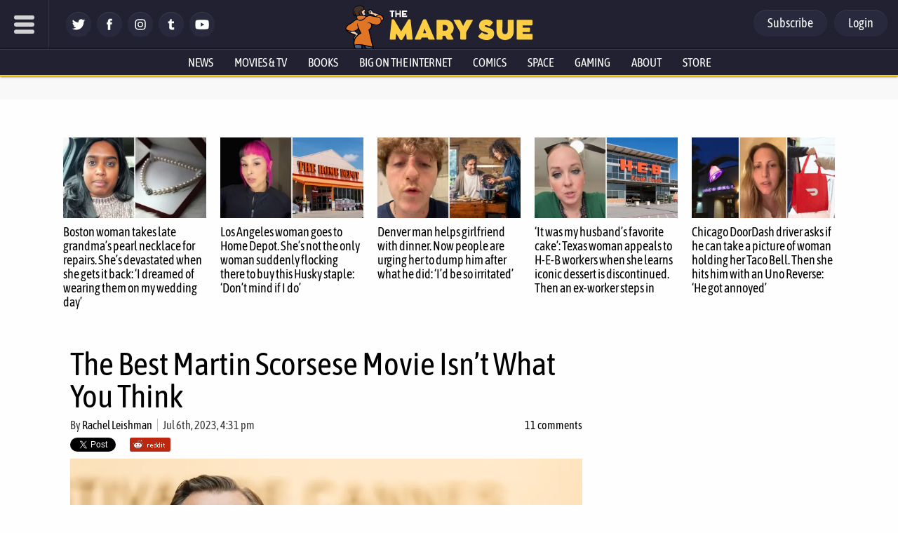

--- FILE ---
content_type: text/html; charset=utf-8
request_url: https://disqus.com/embed/comments/?base=default&f=themarysue&t_i=693150%20https%3A%2F%2Fwww.themarysue.com%2F%3Fp%3D693150&t_u=https%3A%2F%2Fwww.themarysue.com%2Fthe-best-martin-scorsese-movie-isnt-what-you-think%2F&t_e=The%20Best%20Martin%20Scorsese%20Movie%20Isn%26%238217%3Bt%20What%20You%20Think&t_d=The%20Best%20Martin%20Scorsese%20Movie%20Isn%27t%20What%20You%20Think%20%7C%20The%20Mary%20Sue&t_t=The%20Best%20Martin%20Scorsese%20Movie%20Isn%26%238217%3Bt%20What%20You%20Think&s_o=default
body_size: 4154
content:
<!DOCTYPE html>

<html lang="en" dir="ltr" class="not-supported type-">

<head>
    <title>Disqus Comments</title>

    
    <meta name="viewport" content="width=device-width, initial-scale=1, maximum-scale=1, user-scalable=no">
    <meta http-equiv="X-UA-Compatible" content="IE=edge"/>

    <style>
        .alert--warning {
            border-radius: 3px;
            padding: 10px 15px;
            margin-bottom: 10px;
            background-color: #FFE070;
            color: #A47703;
        }

        .alert--warning a,
        .alert--warning a:hover,
        .alert--warning strong {
            color: #A47703;
            font-weight: bold;
        }

        .alert--error p,
        .alert--warning p {
            margin-top: 5px;
            margin-bottom: 5px;
        }
        
        </style>
    
    <style>
        
        html, body {
            overflow-y: auto;
            height: 100%;
        }
        

        #error {
            display: none;
        }

        .clearfix:after {
            content: "";
            display: block;
            height: 0;
            clear: both;
            visibility: hidden;
        }

        
    </style>

</head>
<body>
    

    
    <div id="error" class="alert--error">
        <p>We were unable to load Disqus. If you are a moderator please see our <a href="https://docs.disqus.com/help/83/"> troubleshooting guide</a>. </p>
    </div>

    
    <script type="text/json" id="disqus-forumData">{"session":{"canModerate":false,"audienceSyncVerified":false,"canReply":true,"mustVerify":false,"recaptchaPublicKey":"6LfHFZceAAAAAIuuLSZamKv3WEAGGTgqB_E7G7f3","mustVerifyEmail":false},"forum":{"aetBannerConfirmation":null,"founder":"7594043","twitterName":"TheMarySue","commentsLinkOne":"1 comment","guidelines":null,"disableDisqusBrandingOnPolls":false,"commentsLinkZero":"0 comments","disableDisqusBranding":true,"id":"themarysue","createdAt":"2011-02-24T18:51:09.847952","category":"Entertainment","aetBannerEnabled":false,"aetBannerTitle":null,"raw_guidelines":null,"initialCommentCount":null,"votingType":0,"daysUnapproveNewUsers":2,"installCompleted":true,"moderatorBadgeText":"","commentPolicyText":"Be excellent to each other. (New commenters automatically sent to moderation!)","aetEnabled":false,"channel":null,"sort":4,"description":"\u003cp>The geek girl's guide to the galaxy.\u003c/p>","organizationHasBadges":true,"newPolicy":true,"raw_description":"The geek girl's guide to the galaxy.","customFont":null,"language":"en","adsReviewStatus":1,"commentsPlaceholderTextEmpty":null,"daysAlive":0,"forumCategory":{"date_added":"2016-01-28T01:54:31","id":4,"name":"Entertainment"},"linkColor":null,"colorScheme":"auto","pk":"678482","commentsPlaceholderTextPopulated":null,"permissions":{},"commentPolicyLink":"https://www.themarysue.com/comment-policy/","aetBannerDescription":null,"favicon":{"permalink":"https://disqus.com/api/forums/favicons/themarysue.jpg","cache":"https://c.disquscdn.com/uploads/forums/67/8482/favicon.png"},"name":"The Mary Sue","commentsLinkMultiple":"{num} comments","settings":{"threadRatingsEnabled":false,"adsDRNativeEnabled":false,"behindClickEnabled":false,"disable3rdPartyTrackers":false,"adsVideoEnabled":false,"adsProductVideoEnabled":false,"adsPositionBottomEnabled":false,"ssoRequired":false,"contextualAiPollsEnabled":false,"unapproveLinks":false,"adsPositionRecommendationsEnabled":false,"adsEnabled":false,"adsProductLinksThumbnailsEnabled":false,"hasCustomAvatar":false,"organicDiscoveryEnabled":false,"adsProductDisplayEnabled":false,"adsProductLinksEnabled":false,"audienceSyncEnabled":false,"threadReactionsEnabled":false,"linkAffiliationEnabled":false,"adsPositionAiPollsEnabled":false,"disableSocialShare":false,"adsPositionTopEnabled":false,"adsProductStoriesEnabled":false,"sidebarEnabled":false,"adultContent":false,"allowAnonVotes":false,"gifPickerEnabled":false,"mustVerify":true,"badgesEnabled":false,"mustVerifyEmail":true,"allowAnonPost":false,"unapproveNewUsersEnabled":true,"mediaembedEnabled":false,"aiPollsEnabled":false,"userIdentityDisabled":false,"adsPositionPollEnabled":false,"discoveryLocked":true,"validateAllPosts":false,"adsSettingsLocked":true,"isVIP":false,"adsPositionInthreadEnabled":false},"organizationId":513634,"typeface":"auto","url":"http://www.themarysue.com","daysThreadAlive":0,"avatar":{"small":{"permalink":"https://disqus.com/api/forums/avatars/themarysue.jpg?size=32","cache":"//a.disquscdn.com/1768293611/images/noavatar32.png"},"large":{"permalink":"https://disqus.com/api/forums/avatars/themarysue.jpg?size=92","cache":"//a.disquscdn.com/1768293611/images/noavatar92.png"}},"signedUrl":"http://disq.us/?url=http%3A%2F%2Fwww.themarysue.com&key=GdtGOl97mWrfu-xiBk0M1A"}}</script>

    <div id="postCompatContainer"><div class="comment__wrapper"><div class="comment__name clearfix"><img class="comment__avatar" src="https://c.disquscdn.com/uploads/users/7382/8343/avatar92.jpg?1379528567" width="32" height="32" /><strong><a href="">hornheat,  IronGoddessOfMercy</a></strong> &bull; 2 years ago
        </div><div class="comment__content"><p>DiCaprio got SO ripped off by not getting at least an academy award nomination for his role in The Departed.</p></div></div><div class="comment__wrapper"><div class="comment__name clearfix"><img class="comment__avatar" src="https://c.disquscdn.com/uploads/users/6306/5316/avatar92.jpg?1374184567" width="32" height="32" /><strong><a href="">Beeronious</a></strong> &bull; 2 years ago
        </div><div class="comment__content"><p>I'm a nerdy edgelord, so <i>Taxi Driver</i> remains my favorite Scorsese movie. But I have to hand it to <i>Raging Bull</i> for being his best directed film.</p></div></div><div class="comment__wrapper"><div class="comment__name clearfix"><img class="comment__avatar" src="https://c.disquscdn.com/uploads/users/13119/8156/avatar92.jpg?1434793604" width="32" height="32" /><strong><a href="">zak1</a></strong> &bull; 2 years ago
        </div><div class="comment__content"><p>Interesting to compare Departed w the original, sleeker HK film, Infernal Affairs - Scorsese brings some rich sociological aspects re the Boston setting, but I prefer the ambiguous original ending</p></div></div><div class="comment__wrapper"><div class="comment__name clearfix"><img class="comment__avatar" src="https://c.disquscdn.com/uploads/users/776/8287/avatar92.jpg?1496597286" width="32" height="32" /><strong><a href="">MicMak</a></strong> &bull; 2 years ago
        </div><div class="comment__content"><p>100% agreed! Although I haven't seen all his films, <i><b>The Departed</b></i> is definitely my favourite, and I'm very doubtful that I will like any of his films more. Just like I doubt that I will like any of Tarantino &amp; Wes Anderson's films more than <i><b>Kill Bill</b></i> and <i><b>Moonrise Kingdom</b></i>.<i><b>The Departed</b></i><br> also has the most repeat value for me. It's the only Scorcese film I've rewatched multiple times. I've never watched the others more than once.</p></div></div><div class="comment__wrapper"><div class="comment__name clearfix"><img class="comment__avatar" src="//a.disquscdn.com/1768293611/images/noavatar92.png" width="32" height="32" /><strong><a href="">jruby</a></strong> &bull; 2 years ago
        </div><div class="comment__content"><p>Wolf of Wall Street!</p></div></div><div class="comment__wrapper"><div class="comment__name clearfix"><img class="comment__avatar" src="//a.disquscdn.com/1768293611/images/noavatar92.png" width="32" height="32" /><strong><a href="">Guest</a></strong> &bull; 2 years ago
        </div><div class="comment__content"></div></div><div class="comment__wrapper"><div class="comment__name clearfix"><img class="comment__avatar" src="https://c.disquscdn.com/uploads/users/4047/2075/avatar92.jpg?1437964288" width="32" height="32" /><strong><a href="">Bayked</a></strong> &bull; 2 years ago
        </div><div class="comment__content"><p>In Goodfella,s, we wade through all of the terror that these characters inflict until it comes back and completely destroys the main character.</p><p>In Wolf of Wall Street, we laugh at the depravity that these characters wallow in, completely ignore the terror they actually inflicted on innocent people, and then the main character bounces back.</p><p>Wolf of Wall Street was limp and pointless and if Scorsese's name wasn't attached people wouldn't defend it. The one moral lever the true story had -- that Jordan Belfort destroyed the lives of thousands of people because he was an actual thief who preyed on poor people whose names were well known in the press at the time, gets softened to pretend he was just having fun and abusing a "system."</p><p>Scorsese treated a psychopath as an anarchist, a narcissist as a rebel.</p></div></div><div class="comment__wrapper"><div class="comment__name clearfix"><img class="comment__avatar" src="https://c.disquscdn.com/uploads/users/25973/8643/avatar92.jpg?1688683913" width="32" height="32" /><strong><a href="">Dave Dawkins</a></strong> &bull; 2 years ago
        </div><div class="comment__content"><p>So his best film is a remake of a Chinese movie, Infernal Affairs? He works best when he's stealing someone else's work and touching it up? I'd have to disagree with that. Any artist worth their salt can take a flawed work and re-do it better. That's not the sign of a great film maker.</p></div></div><div class="comment__wrapper"><div class="comment__name clearfix"><img class="comment__avatar" src="https://c.disquscdn.com/uploads/users/5171/5530/avatar92.jpg?1454589441" width="32" height="32" /><strong><a href="">meamwayne</a></strong> &bull; 2 years ago
        </div><div class="comment__content"><p>How is doing a remake any more, "stealing," than doing a literary or theatrical adapatation or even filming an original screenplay by a writer other than yourself? Epsecially when it's a remake like this that's set in a different country, filmed in a different visual style, and directly emulates only a few shots from some especially well-executed set pieces.</p></div></div><div class="comment__wrapper"><div class="comment__name clearfix"><img class="comment__avatar" src="https://c.disquscdn.com/uploads/users/16679/8516/avatar92.jpg?1570567568" width="32" height="32" /><strong><a href="">Joe Blow</a></strong> &bull; 2 years ago
        </div><div class="comment__content"><p>Have you seen Infernal Affairs? The Departed is like a thousand times better.</p></div></div><div class="comment__wrapper"><div class="comment__name clearfix"><img class="comment__avatar" src="https://c.disquscdn.com/uploads/users/4047/2075/avatar92.jpg?1437964288" width="32" height="32" /><strong><a href="">Bayked</a></strong> &bull; 2 years ago
        </div><div class="comment__content"><p>Wow, no... don't do that to yourself.</p></div></div><div class="comment__wrapper"><div class="comment__name clearfix"><img class="comment__avatar" src="https://c.disquscdn.com/uploads/users/37631/352/avatar92.jpg?1674544365" width="32" height="32" /><strong><a href="">DracXL0U818</a></strong> &bull; 2 years ago
        </div><div class="comment__content"><p>And everyone/the majority would agree with you. For sure. Not.</p></div></div></div>


    <div id="fixed-content"></div>

    
        <script type="text/javascript">
          var embedv2assets = window.document.createElement('script');
          embedv2assets.src = 'https://c.disquscdn.com/embedv2/latest/embedv2.js';
          embedv2assets.async = true;

          window.document.body.appendChild(embedv2assets);
        </script>
    



    
</body>
</html>
